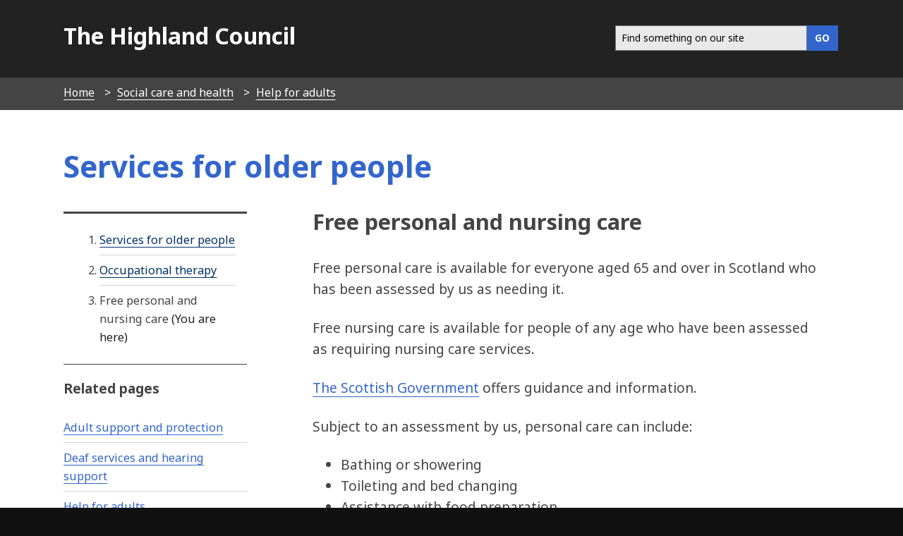

--- FILE ---
content_type: text/html; charset=UTF-8
request_url: https://www.highland.gov.uk/info/1432/help_for_adults/445/services_for_older_people/3
body_size: 4787
content:
<!DOCTYPE html>
<!--[if lt IE 7]>       <html class="no-js lt-ie9 lt-ie8 lt-ie7 inner" lang="en"> <![endif]-->
<!--[if IE 7]>          <html class="no-js lt-ie9 lt-ie8 inner" lang="en"> <![endif]-->
<!--[if IE 8]>          <html class="no-js lt-ie10 lt-ie9 inner" lang="en"> <![endif]-->
<!--[if lte IE 9]>          <html class="no-js lt-ie10 inner" lang="en"> <![endif]-->
<!--[if gt IE 8]><!-->  <html class="no-js inner" lang="en"> <!--<![endif]-->
    <head>
     	<link rel="alternate" type="application/rss+xml" title="RSS" href="https://www.highland.gov.uk/rss/news">
        <link rel="search" type="application/opensearchdescription+xml" title="The Highland Council" href="https://www.highland.gov.uk/site/scripts/opensearch.php">
        <link rel="shortcut icon" type="image/x-icon" href="//www.highland.gov.uk/site/favicon.ico">
        <link rel="stylesheet" type="text/css" href="//www.highland.gov.uk/site/styles/generic/base.css">
        <link rel="stylesheet" type="text/css" href="//www.highland.gov.uk/site/styles/standard.css">
        <link rel="canonical" href="https://www.highland.gov.uk/info/1432/help_for_adults/445/services_for_older_people/3">
        <link href='//fonts.googleapis.com/css?family=Noto+Sans:400,700,400italic,700italic' rel='stylesheet' type='text/css'>
	<link href="https://www.highland.gov.uk/site/assets/css/all.css" rel="stylesheet">
	<link href="https://www.highland.gov.uk/site/assets/css/fontawesome.css" rel="stylesheet">
        <script src="https://ajax.googleapis.com/ajax/libs/jquery/3.2.1/jquery.min.js"></script>		
        <script type='text/javascript' src='/site/javascript/jquery.swiftype.autocomplete.js'></script>
        <link type='text/css' rel='stylesheet' href='/site/styles/autocomplete.css' media='all' />
		<meta class="swiftype" name="title" data-type="string" content="Services for older people: Free personal and nursing care" >	
        <meta name="author" content="The Highland Council">
        <meta name="generator" content="http://www.jadu.net">
        <meta name="revisit-after" content="2 days">
        <meta name="robots" content="index,follow">
				
        <meta name="viewport" content="width=device-width, initial-scale=1">
	<meta property="og:image" content="https://www.highland.gov.uk/images/mast_logo.gif"/>

<!-- XHTML Template -->

	<meta http-equiv="content-language" content="en" />
	<!-- Dublin Core Metadata -->
	<meta name="DC.creator" lang="en" content="Heather Butlin" />
	<meta name="DC.date.created" scheme="DCTERMS.W3CDTF" lang="en" content="2014-03-26" />
	<meta name="DC.date.modified" scheme="DCTERMS.W3CDTF" lang="en" content="2014-03-26" />
	<meta name="DC.date.expired" scheme="DCTERMS.W3CDTF" lang="en" content="2015-11-10" />
	<meta name="DC.description" lang="en" content="Services for older people" />
	<meta name="DC.format" lang="en" scheme="DCTERMS.IMT" content="text/html" />
	<meta name="DC.identifier" scheme="DCTERMS.URI" content="http://www.highland.gov.uk/site/scripts/documents_info.php?categoryID=1432&amp;documentID=445&amp;pageNumber=3" />
	<meta name="DC.language" scheme="DCTERMS.ISO639-1" content="en" />
	<meta name="DC.publisher" lang="en" content="The Highland Council, Glenurquhart Road, Inverness, IV3 5NX, +44(0)1349 886606, service.point@highland.gov.uk" />
	<meta name="DC.rights.copyright" lang="en" content="This page is Copyright, The Highland Council" />
	<meta name="DC.title" lang="en" content="Services for older people" />
	<meta name="DC.coverage" lang="en" content="UK" />
	<meta name="DC.subject" lang="en" content="older, people, services" />
	<meta name="DC.subject" lang="en" content="Help for adults" />
        <meta name="description" content="Services for older people">
        <meta name="keywords" content="older, people, services">
        <!--[if lte IE 9]>
                <script src="//www.highland.gov.uk/site/javascript/html5shiv.js"></script>
        <![endif]-->
        <script type="text/javascript" src="//www.highland.gov.uk/site/javascript/swfobject.js"></script>
         <title>Free personal and nursing care | Services for older people | The Highland Council</title>
    </head>
    <body>
<!-- Custom banner start -->
<!-- Custom banner end -->
            <header class="fullwidth top-header">
                <div class="container">			
					                    <a href="#main-content" class="tabonly">Skip to main content</a>
                    <div class="column span-5">
                        <p><a href="https://www.highland.gov.uk">The Highland Council</a></p>
                    </div>
					                    <div class="column span-7 navigate">    
                        <nav class="float-right" >							
							<form action="/site/scripts/google_results.php" method="get" id="search" class="form search-main">
								<div id="input-outer">
									<label for="SearchSite" class="visually-hidden">Search this site</label>
									<input class="field" id="SearchSite" type="search" size="18" maxlength="40" name="q" placeholder="Find something on our site" ><input class="button button__primary" type="submit" value="GO">
								</div>
								<div id="search_resultsbar"></div>
							</form>								
                      </nav>
                    </div>

                </div>
            </header>
            
        <nav class="breadcrumb">
            <ol class="item-list item-list__inline container">
                <li>
                    <a href="https://www.highland.gov.uk" rel="home">Home</a>
                </li>
                <li>
                    <a href="https://www.highland.gov.uk/info/1347/social_care_and_health">Social care and health</a>
                </li>
                <li>
                    <a href="https://www.highland.gov.uk/info/1432/help_for_adults">Help for adults</a>
                </li>
                <li>
                    <span>Services for older people</span>
                </li>            </ol>
        </nav>
		<div class="wrapper main-content" id="main-content" tabindex="-1">
			<article class="container">
    			<div class="container write-header">
    				<div class="title">
        				<h1>Services for older people  <br/><span style="font-size:0.6em; color:#111;"></span></h1>
    				</div>
    			</div>
        <div class="column offset-1 span-8 content push-3 editor">
                <h2>Free personal and nursing care</h2>
<p>Free personal care is&nbsp;available for everyone aged 65 and over in Scotland who has been assessed by&nbsp;us as needing it.
</p> 
  <p>Free nursing care is available for people of any age who have been assessed as requiring nursing care services.
</p> 
  <p><a href="http://www.gov.scot/Topics/Health/Support-Social-Care" title="Support &amp; Social Care">The Scottish Government</a>&nbsp;offers guidance and information.
</p> 
  <p>Subject to an assessment by us, personal care can include:
</p> 
  <ul> 
    <li>Bathing or showering</li> 
    <li>Toileting and bed changing</li> 
    <li>Assistance with food preparation</li> 
    <li>Help to move around</li> 
    <li>Counselling and support</li> 
    <li>Simple medication</li> 
    <li>Personal assistance, for example, &nbsp;dressing or getting ready for bed</li> 
  </ul> 
  <p> <br />You may still need to be financially assessed to contribute towards the cost of the following services:
</p> 
  <ul> 
    <li>Community alarms</li> 
    <li>Lunch clubs</li> 
    <li>The cost of your accommodation and food if you are in a care home</li> 
  </ul> 
  <h2>How to get assessed
</h2> 
  <p>Please contact us about your current and future needs and&nbsp;the costs involved.
</p> 
  <p class="text_align_center"><a style="width: 50%;" class="button button__standout" href="http://www.nhshighland.scot.nhs.uk/Services/ASC/Pages/SinglePointofAccess.aspx" title="contact details">Contact details </a></p>                </div>
<!-- googleoff: index -->

        <section class="sidebar sidebar__primary pull-9">
        
 
 
            
            <nav class="doc-nav">
                <h3 class="show-hide-small"><a href="#">More Pages</a></h3>
                <ol class="item-list__rich item-list__rich-numbered document-navigation">
                    <li><a href="https://www.highland.gov.uk/info/1432/help_for_adults/445/services_for_older_people">Services for older people</a></li>
                    <li><a href="https://www.highland.gov.uk/info/1432/help_for_adults/445/services_for_older_people/2">Occupational therapy</a></li>
                    <li>Free personal and nursing care<span> (You are here)</span></li>
                </ol>
            </nav>
<div class="category-menu related-items">
    <h3>Related pages</h3>
    <ul class="item-list item-list__rich">
        <li><a href="/info/1432/help_for_adults/435/adult_support_and_protection">Adult support and protection</a></li>
        <li><a href="/info/1432/help_for_adults/449/deaf_services_and_hearing_support">Deaf services and hearing support</a></li>
        <li><a href="/info/1432/help_for_adults/1086/help_for_adults">Help for adults</a></li>
        <li><a href="/info/1432/help_for_adults/448/mental_health_services">Mental health services</a></li>
    </ul>
</div>
        </section>
<!-- googleon: index -->
            </article>
        </div>
     <footer class="wrapper footer" role="contentinfo">
            <div class="container">
                <div class="column span-4">
                    <ul class="item-list item-list__rich">
                        <li><a href="https://www.highland.gov.uk/contact" rel="nofollow">Contact Us</a></li>
                        <li><a href="/myaccount" rel="nofollow">Myaccount</a></li>
                        <li><a href="https://www.highland.gov.uk/site_map" rel="nofollow">Site map</a></li>
                        <li><a href="https://www.highland.gov.uk/a_to_z" rel="nofollow">A-Z of Services</a></li>
			<li><a href="/jobsandcareers" rel="nofollow">Jobs and careers</a>
                    </ul>				
                </div>
                <div class="column offset-1 span-4">
                    <ul class="item-list item-list__rich">
			<li><a rel="nofollow" href="/accessibility">Accessibility</a></li>
                        <li><a rel="nofollow" href="https://www.highland.gov.uk/info/591/council_and_government/453/privacy_and_cookies">Privacy and cookies</a></li>
                        <li><a rel="nofollow" href="/gaelic">Gaelic</a></li>
                    </ul>
				
					
					<p class="poweredby">
                         <a href="http://www.jadu.net">Powered by Jadu Content Management</a>
                    </p>
                    <p class="poweredby">
                    </p>
                </div>
                <div class="column span-3"> 
                    <p class="center">
                        <img src="/site/images/logo_whiteout.png" alt="The Highland Council logo" class="ft-img" style="width:180px; padding:0.8em;">
                     </p>	
                   
                    <nav class="social-media">
                        <ul class="item-list__inline">
                            <li><a href="https://x.com/highlandcouncil" aria-label="Highland Council X"><i class="fa-brands fa-square-x-twitter fa-2x"></i></a></li>
                            <li><a href="https://www.facebook.com/highlandcouncil" aria-label="Highland Council Facebook"><i class="fab fa-facebook-square fa-2x"></i></a></li>
                            <li><a href="https://www.instagram.com/highlandcouncil/" aria-label="Highland Council Instagram"><i class="fab fa-square-instagram fa-2x"></i></a></li> 
                            <li><a href="https://www.linkedin.com/company/highlandcouncil/" aria-label="Highland Council LinkedIn"><i class="fa-brands fa-linkedin fa-2x"></i></a></li>
			   <li><a href="https://www.flickr.com/photos/highlandcouncil/" aria-label="Highland Council Flickr"><i class="fab fa-flickr fa-2x"></i></a></li>
                            <li><a href="https://www.youtube.com/user/TheHighlandCouncil" aria-label="Highland Council YouTube"><i class="fab fa-youtube-square fa-2x"></i></a></li>
                        </ul>
                    </nav>

                </div>
            </div>
        </footer>
        <style>
.footer  a {
     border-bottom: 1px solid #111!important;
   }
</style>
        <!--[if lte IE 8]>
                <script src="//ajax.googleapis.com/ajax/libs/jquery/1.9.1/jquery.min.js"></script>
                <script src="//www.highland.gov.uk/site/javascript/lte-ie8.js"></script>
        <![endif]-->
        <!--[if lte IE 9]>
                <script src="//www.highland.gov.uk/site/javascript/placeholder.js"></script>
        <![endif]-->  
        <!--[if lt IE 9]>
            <script src="//html5shiv-printshiv.googlecode.com/svn/trunk/html5shiv-printshiv.js"></script>
        <![endif]-->
        <script src="//www.highland.gov.uk/site/javascript/almond.min.js"></script>
        <script src="//www.highland.gov.uk/site/javascript/util.min.js"></script>
        <script src="//www.highland.gov.uk/site/javascript/main.js"></script>
        <script type="text/javascript">
	    // Adds a body class of ie10 to... wait for it... IE10
        if (Function('/*@cc_on return document.documentMode===10@*/')()){
            document.documentElement.className+=' lt-ie11';
        }
    </script>

        <script src="//www.highland.gov.uk/site/javascript/site.js"></script>
        <script>
            jQuery(document).ready(function() {
                if(jQuery('#SearchSite').length) {
                    jQuery('#SearchSite').swiftype({
                        engineKey: 'utpKQBnsjstyXHLG4y4d',
                        resultLimit: 5
                    });
                }
            });
		</script>
<!-- Fontawesome 6.4.2 load -->
<link href="site/assets/css/fontawesome.css" rel="stylesheet">
<link href="site/assets/css/all.css" rel="stylesheet">

<script>
    // Include the following lines to define the gtag() function when
    // calling this code prior to your gtag.js or Tag Manager snippet
    window.dataLayer = window.dataLayer || [];
    function gtag(){dataLayer.push(arguments);}
  
    // Call the default command before gtag.js or Tag Manager runs to
    // adjust how the tags operate when they run. Modify the defaults
    // per your business requirements and prior consent granted/denied, e.g.:
    gtag('consent', 'default', {
        'ad_storage': 'denied',
        'analytics_storage': 'denied'
    });
</script>

<!-- Load gtag.js -->
<script async src="https://www.googletagmanager.com/gtag/js?id=UA-1419908-4"></script>

<!-- Load cookie control JS file -->
<script src="https://www.highland.gov.uk/site/custom_scripts/cookieControl-9.x.min.js"></script>

<!-- Load the settings JS file -->
<script src="https://www.highland.gov.uk/site/custom_scripts/cookieControl-live.js"></script>

<script>
window.dataLayer = window.dataLayer || [];
function gtag(){dataLayer.push(arguments);}
gtag('js', new Date());
gtag('config', 'UA-1419908-4',
    {'anonymize_ip': true }
);
</script>

<style>
    /* This keeps the toggle button yellow when you use the keyboard to tab to it */
.checkbox-toggle {
    background-color: #fff0b1 !important;
}

#ccc .checkbox-toggle--dark .checkbox-toggle-toggle {
    background-color: #735fa0 !important;
}

#ccc #ccc-recommended-settings {
    border-radius: 0 !important;
}

#ccc #ccc-recommended-settings:hover {
    background-color: #36C !important;
    border-color: #36C !important;
}

#ccc #ccc-reject-settings {
    border-radius: 0 !important;
}

#ccc #ccc-reject-settings:hover {
    background-color: #36C !important;
    border-color: #36C !important;
}

#ccc-close:hover {
    border-color: #36C !important;
    background-color: #36C !important;
}

/* This stops the ‘Show vendors within this category’ being too dark */
#ccc .ccc-vendor-reveal {
    opacity: 1 !important;
}

/* removes overlay to fix search issue and removes analytics section with toggle */
#ccc-overlay, #ccc-optional-categories {
  display: none;
}

/* This sets the z-index low enough for Dragan Jaws users */
#ccc {
z-index: 99 !important;
}

#ccc .ccc-content--highlight .checkbox-toggle-input:focus ~ .checkbox-toggle-toggle {
    filter: none;
    background-color: #fff0b1 !important;
}

/* This hides the horizontal lines from showing */
#cc-panel hr {
display: none;
}

@media screen and (max-width: 300px) {    
#ccc-icon {
    width: 40px;
    height: 40px;
}
}
</style>
    </body>
</html> 
